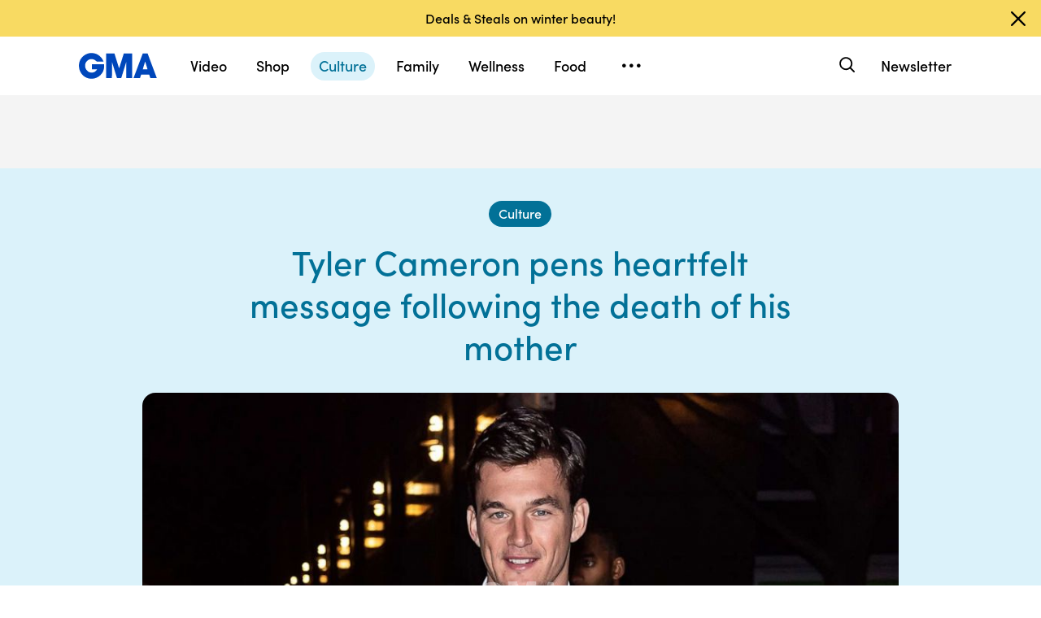

--- FILE ---
content_type: text/html; charset=utf-8
request_url: https://www.google.com/recaptcha/api2/aframe
body_size: 185
content:
<!DOCTYPE HTML><html><head><meta http-equiv="content-type" content="text/html; charset=UTF-8"></head><body><script nonce="-CsPBNRIycdXBCLkSOqsOA">/** Anti-fraud and anti-abuse applications only. See google.com/recaptcha */ try{var clients={'sodar':'https://pagead2.googlesyndication.com/pagead/sodar?'};window.addEventListener("message",function(a){try{if(a.source===window.parent){var b=JSON.parse(a.data);var c=clients[b['id']];if(c){var d=document.createElement('img');d.src=c+b['params']+'&rc='+(localStorage.getItem("rc::a")?sessionStorage.getItem("rc::b"):"");window.document.body.appendChild(d);sessionStorage.setItem("rc::e",parseInt(sessionStorage.getItem("rc::e")||0)+1);localStorage.setItem("rc::h",'1769399451489');}}}catch(b){}});window.parent.postMessage("_grecaptcha_ready", "*");}catch(b){}</script></body></html>

--- FILE ---
content_type: text/html; charset=utf-8
request_url: https://www.google.com/recaptcha/enterprise/anchor?ar=1&k=6LcizusZAAAAACBo-w1Uk2QWn8sPnvz-FX-1mObe&co=aHR0cHM6Ly9jZG4ucmVnaXN0ZXJkaXNuZXkuZ28uY29tOjQ0Mw..&hl=en&v=PoyoqOPhxBO7pBk68S4YbpHZ&size=invisible&anchor-ms=20000&execute-ms=30000&cb=gfex1ugf7l6t
body_size: 48519
content:
<!DOCTYPE HTML><html dir="ltr" lang="en"><head><meta http-equiv="Content-Type" content="text/html; charset=UTF-8">
<meta http-equiv="X-UA-Compatible" content="IE=edge">
<title>reCAPTCHA</title>
<style type="text/css">
/* cyrillic-ext */
@font-face {
  font-family: 'Roboto';
  font-style: normal;
  font-weight: 400;
  font-stretch: 100%;
  src: url(//fonts.gstatic.com/s/roboto/v48/KFO7CnqEu92Fr1ME7kSn66aGLdTylUAMa3GUBHMdazTgWw.woff2) format('woff2');
  unicode-range: U+0460-052F, U+1C80-1C8A, U+20B4, U+2DE0-2DFF, U+A640-A69F, U+FE2E-FE2F;
}
/* cyrillic */
@font-face {
  font-family: 'Roboto';
  font-style: normal;
  font-weight: 400;
  font-stretch: 100%;
  src: url(//fonts.gstatic.com/s/roboto/v48/KFO7CnqEu92Fr1ME7kSn66aGLdTylUAMa3iUBHMdazTgWw.woff2) format('woff2');
  unicode-range: U+0301, U+0400-045F, U+0490-0491, U+04B0-04B1, U+2116;
}
/* greek-ext */
@font-face {
  font-family: 'Roboto';
  font-style: normal;
  font-weight: 400;
  font-stretch: 100%;
  src: url(//fonts.gstatic.com/s/roboto/v48/KFO7CnqEu92Fr1ME7kSn66aGLdTylUAMa3CUBHMdazTgWw.woff2) format('woff2');
  unicode-range: U+1F00-1FFF;
}
/* greek */
@font-face {
  font-family: 'Roboto';
  font-style: normal;
  font-weight: 400;
  font-stretch: 100%;
  src: url(//fonts.gstatic.com/s/roboto/v48/KFO7CnqEu92Fr1ME7kSn66aGLdTylUAMa3-UBHMdazTgWw.woff2) format('woff2');
  unicode-range: U+0370-0377, U+037A-037F, U+0384-038A, U+038C, U+038E-03A1, U+03A3-03FF;
}
/* math */
@font-face {
  font-family: 'Roboto';
  font-style: normal;
  font-weight: 400;
  font-stretch: 100%;
  src: url(//fonts.gstatic.com/s/roboto/v48/KFO7CnqEu92Fr1ME7kSn66aGLdTylUAMawCUBHMdazTgWw.woff2) format('woff2');
  unicode-range: U+0302-0303, U+0305, U+0307-0308, U+0310, U+0312, U+0315, U+031A, U+0326-0327, U+032C, U+032F-0330, U+0332-0333, U+0338, U+033A, U+0346, U+034D, U+0391-03A1, U+03A3-03A9, U+03B1-03C9, U+03D1, U+03D5-03D6, U+03F0-03F1, U+03F4-03F5, U+2016-2017, U+2034-2038, U+203C, U+2040, U+2043, U+2047, U+2050, U+2057, U+205F, U+2070-2071, U+2074-208E, U+2090-209C, U+20D0-20DC, U+20E1, U+20E5-20EF, U+2100-2112, U+2114-2115, U+2117-2121, U+2123-214F, U+2190, U+2192, U+2194-21AE, U+21B0-21E5, U+21F1-21F2, U+21F4-2211, U+2213-2214, U+2216-22FF, U+2308-230B, U+2310, U+2319, U+231C-2321, U+2336-237A, U+237C, U+2395, U+239B-23B7, U+23D0, U+23DC-23E1, U+2474-2475, U+25AF, U+25B3, U+25B7, U+25BD, U+25C1, U+25CA, U+25CC, U+25FB, U+266D-266F, U+27C0-27FF, U+2900-2AFF, U+2B0E-2B11, U+2B30-2B4C, U+2BFE, U+3030, U+FF5B, U+FF5D, U+1D400-1D7FF, U+1EE00-1EEFF;
}
/* symbols */
@font-face {
  font-family: 'Roboto';
  font-style: normal;
  font-weight: 400;
  font-stretch: 100%;
  src: url(//fonts.gstatic.com/s/roboto/v48/KFO7CnqEu92Fr1ME7kSn66aGLdTylUAMaxKUBHMdazTgWw.woff2) format('woff2');
  unicode-range: U+0001-000C, U+000E-001F, U+007F-009F, U+20DD-20E0, U+20E2-20E4, U+2150-218F, U+2190, U+2192, U+2194-2199, U+21AF, U+21E6-21F0, U+21F3, U+2218-2219, U+2299, U+22C4-22C6, U+2300-243F, U+2440-244A, U+2460-24FF, U+25A0-27BF, U+2800-28FF, U+2921-2922, U+2981, U+29BF, U+29EB, U+2B00-2BFF, U+4DC0-4DFF, U+FFF9-FFFB, U+10140-1018E, U+10190-1019C, U+101A0, U+101D0-101FD, U+102E0-102FB, U+10E60-10E7E, U+1D2C0-1D2D3, U+1D2E0-1D37F, U+1F000-1F0FF, U+1F100-1F1AD, U+1F1E6-1F1FF, U+1F30D-1F30F, U+1F315, U+1F31C, U+1F31E, U+1F320-1F32C, U+1F336, U+1F378, U+1F37D, U+1F382, U+1F393-1F39F, U+1F3A7-1F3A8, U+1F3AC-1F3AF, U+1F3C2, U+1F3C4-1F3C6, U+1F3CA-1F3CE, U+1F3D4-1F3E0, U+1F3ED, U+1F3F1-1F3F3, U+1F3F5-1F3F7, U+1F408, U+1F415, U+1F41F, U+1F426, U+1F43F, U+1F441-1F442, U+1F444, U+1F446-1F449, U+1F44C-1F44E, U+1F453, U+1F46A, U+1F47D, U+1F4A3, U+1F4B0, U+1F4B3, U+1F4B9, U+1F4BB, U+1F4BF, U+1F4C8-1F4CB, U+1F4D6, U+1F4DA, U+1F4DF, U+1F4E3-1F4E6, U+1F4EA-1F4ED, U+1F4F7, U+1F4F9-1F4FB, U+1F4FD-1F4FE, U+1F503, U+1F507-1F50B, U+1F50D, U+1F512-1F513, U+1F53E-1F54A, U+1F54F-1F5FA, U+1F610, U+1F650-1F67F, U+1F687, U+1F68D, U+1F691, U+1F694, U+1F698, U+1F6AD, U+1F6B2, U+1F6B9-1F6BA, U+1F6BC, U+1F6C6-1F6CF, U+1F6D3-1F6D7, U+1F6E0-1F6EA, U+1F6F0-1F6F3, U+1F6F7-1F6FC, U+1F700-1F7FF, U+1F800-1F80B, U+1F810-1F847, U+1F850-1F859, U+1F860-1F887, U+1F890-1F8AD, U+1F8B0-1F8BB, U+1F8C0-1F8C1, U+1F900-1F90B, U+1F93B, U+1F946, U+1F984, U+1F996, U+1F9E9, U+1FA00-1FA6F, U+1FA70-1FA7C, U+1FA80-1FA89, U+1FA8F-1FAC6, U+1FACE-1FADC, U+1FADF-1FAE9, U+1FAF0-1FAF8, U+1FB00-1FBFF;
}
/* vietnamese */
@font-face {
  font-family: 'Roboto';
  font-style: normal;
  font-weight: 400;
  font-stretch: 100%;
  src: url(//fonts.gstatic.com/s/roboto/v48/KFO7CnqEu92Fr1ME7kSn66aGLdTylUAMa3OUBHMdazTgWw.woff2) format('woff2');
  unicode-range: U+0102-0103, U+0110-0111, U+0128-0129, U+0168-0169, U+01A0-01A1, U+01AF-01B0, U+0300-0301, U+0303-0304, U+0308-0309, U+0323, U+0329, U+1EA0-1EF9, U+20AB;
}
/* latin-ext */
@font-face {
  font-family: 'Roboto';
  font-style: normal;
  font-weight: 400;
  font-stretch: 100%;
  src: url(//fonts.gstatic.com/s/roboto/v48/KFO7CnqEu92Fr1ME7kSn66aGLdTylUAMa3KUBHMdazTgWw.woff2) format('woff2');
  unicode-range: U+0100-02BA, U+02BD-02C5, U+02C7-02CC, U+02CE-02D7, U+02DD-02FF, U+0304, U+0308, U+0329, U+1D00-1DBF, U+1E00-1E9F, U+1EF2-1EFF, U+2020, U+20A0-20AB, U+20AD-20C0, U+2113, U+2C60-2C7F, U+A720-A7FF;
}
/* latin */
@font-face {
  font-family: 'Roboto';
  font-style: normal;
  font-weight: 400;
  font-stretch: 100%;
  src: url(//fonts.gstatic.com/s/roboto/v48/KFO7CnqEu92Fr1ME7kSn66aGLdTylUAMa3yUBHMdazQ.woff2) format('woff2');
  unicode-range: U+0000-00FF, U+0131, U+0152-0153, U+02BB-02BC, U+02C6, U+02DA, U+02DC, U+0304, U+0308, U+0329, U+2000-206F, U+20AC, U+2122, U+2191, U+2193, U+2212, U+2215, U+FEFF, U+FFFD;
}
/* cyrillic-ext */
@font-face {
  font-family: 'Roboto';
  font-style: normal;
  font-weight: 500;
  font-stretch: 100%;
  src: url(//fonts.gstatic.com/s/roboto/v48/KFO7CnqEu92Fr1ME7kSn66aGLdTylUAMa3GUBHMdazTgWw.woff2) format('woff2');
  unicode-range: U+0460-052F, U+1C80-1C8A, U+20B4, U+2DE0-2DFF, U+A640-A69F, U+FE2E-FE2F;
}
/* cyrillic */
@font-face {
  font-family: 'Roboto';
  font-style: normal;
  font-weight: 500;
  font-stretch: 100%;
  src: url(//fonts.gstatic.com/s/roboto/v48/KFO7CnqEu92Fr1ME7kSn66aGLdTylUAMa3iUBHMdazTgWw.woff2) format('woff2');
  unicode-range: U+0301, U+0400-045F, U+0490-0491, U+04B0-04B1, U+2116;
}
/* greek-ext */
@font-face {
  font-family: 'Roboto';
  font-style: normal;
  font-weight: 500;
  font-stretch: 100%;
  src: url(//fonts.gstatic.com/s/roboto/v48/KFO7CnqEu92Fr1ME7kSn66aGLdTylUAMa3CUBHMdazTgWw.woff2) format('woff2');
  unicode-range: U+1F00-1FFF;
}
/* greek */
@font-face {
  font-family: 'Roboto';
  font-style: normal;
  font-weight: 500;
  font-stretch: 100%;
  src: url(//fonts.gstatic.com/s/roboto/v48/KFO7CnqEu92Fr1ME7kSn66aGLdTylUAMa3-UBHMdazTgWw.woff2) format('woff2');
  unicode-range: U+0370-0377, U+037A-037F, U+0384-038A, U+038C, U+038E-03A1, U+03A3-03FF;
}
/* math */
@font-face {
  font-family: 'Roboto';
  font-style: normal;
  font-weight: 500;
  font-stretch: 100%;
  src: url(//fonts.gstatic.com/s/roboto/v48/KFO7CnqEu92Fr1ME7kSn66aGLdTylUAMawCUBHMdazTgWw.woff2) format('woff2');
  unicode-range: U+0302-0303, U+0305, U+0307-0308, U+0310, U+0312, U+0315, U+031A, U+0326-0327, U+032C, U+032F-0330, U+0332-0333, U+0338, U+033A, U+0346, U+034D, U+0391-03A1, U+03A3-03A9, U+03B1-03C9, U+03D1, U+03D5-03D6, U+03F0-03F1, U+03F4-03F5, U+2016-2017, U+2034-2038, U+203C, U+2040, U+2043, U+2047, U+2050, U+2057, U+205F, U+2070-2071, U+2074-208E, U+2090-209C, U+20D0-20DC, U+20E1, U+20E5-20EF, U+2100-2112, U+2114-2115, U+2117-2121, U+2123-214F, U+2190, U+2192, U+2194-21AE, U+21B0-21E5, U+21F1-21F2, U+21F4-2211, U+2213-2214, U+2216-22FF, U+2308-230B, U+2310, U+2319, U+231C-2321, U+2336-237A, U+237C, U+2395, U+239B-23B7, U+23D0, U+23DC-23E1, U+2474-2475, U+25AF, U+25B3, U+25B7, U+25BD, U+25C1, U+25CA, U+25CC, U+25FB, U+266D-266F, U+27C0-27FF, U+2900-2AFF, U+2B0E-2B11, U+2B30-2B4C, U+2BFE, U+3030, U+FF5B, U+FF5D, U+1D400-1D7FF, U+1EE00-1EEFF;
}
/* symbols */
@font-face {
  font-family: 'Roboto';
  font-style: normal;
  font-weight: 500;
  font-stretch: 100%;
  src: url(//fonts.gstatic.com/s/roboto/v48/KFO7CnqEu92Fr1ME7kSn66aGLdTylUAMaxKUBHMdazTgWw.woff2) format('woff2');
  unicode-range: U+0001-000C, U+000E-001F, U+007F-009F, U+20DD-20E0, U+20E2-20E4, U+2150-218F, U+2190, U+2192, U+2194-2199, U+21AF, U+21E6-21F0, U+21F3, U+2218-2219, U+2299, U+22C4-22C6, U+2300-243F, U+2440-244A, U+2460-24FF, U+25A0-27BF, U+2800-28FF, U+2921-2922, U+2981, U+29BF, U+29EB, U+2B00-2BFF, U+4DC0-4DFF, U+FFF9-FFFB, U+10140-1018E, U+10190-1019C, U+101A0, U+101D0-101FD, U+102E0-102FB, U+10E60-10E7E, U+1D2C0-1D2D3, U+1D2E0-1D37F, U+1F000-1F0FF, U+1F100-1F1AD, U+1F1E6-1F1FF, U+1F30D-1F30F, U+1F315, U+1F31C, U+1F31E, U+1F320-1F32C, U+1F336, U+1F378, U+1F37D, U+1F382, U+1F393-1F39F, U+1F3A7-1F3A8, U+1F3AC-1F3AF, U+1F3C2, U+1F3C4-1F3C6, U+1F3CA-1F3CE, U+1F3D4-1F3E0, U+1F3ED, U+1F3F1-1F3F3, U+1F3F5-1F3F7, U+1F408, U+1F415, U+1F41F, U+1F426, U+1F43F, U+1F441-1F442, U+1F444, U+1F446-1F449, U+1F44C-1F44E, U+1F453, U+1F46A, U+1F47D, U+1F4A3, U+1F4B0, U+1F4B3, U+1F4B9, U+1F4BB, U+1F4BF, U+1F4C8-1F4CB, U+1F4D6, U+1F4DA, U+1F4DF, U+1F4E3-1F4E6, U+1F4EA-1F4ED, U+1F4F7, U+1F4F9-1F4FB, U+1F4FD-1F4FE, U+1F503, U+1F507-1F50B, U+1F50D, U+1F512-1F513, U+1F53E-1F54A, U+1F54F-1F5FA, U+1F610, U+1F650-1F67F, U+1F687, U+1F68D, U+1F691, U+1F694, U+1F698, U+1F6AD, U+1F6B2, U+1F6B9-1F6BA, U+1F6BC, U+1F6C6-1F6CF, U+1F6D3-1F6D7, U+1F6E0-1F6EA, U+1F6F0-1F6F3, U+1F6F7-1F6FC, U+1F700-1F7FF, U+1F800-1F80B, U+1F810-1F847, U+1F850-1F859, U+1F860-1F887, U+1F890-1F8AD, U+1F8B0-1F8BB, U+1F8C0-1F8C1, U+1F900-1F90B, U+1F93B, U+1F946, U+1F984, U+1F996, U+1F9E9, U+1FA00-1FA6F, U+1FA70-1FA7C, U+1FA80-1FA89, U+1FA8F-1FAC6, U+1FACE-1FADC, U+1FADF-1FAE9, U+1FAF0-1FAF8, U+1FB00-1FBFF;
}
/* vietnamese */
@font-face {
  font-family: 'Roboto';
  font-style: normal;
  font-weight: 500;
  font-stretch: 100%;
  src: url(//fonts.gstatic.com/s/roboto/v48/KFO7CnqEu92Fr1ME7kSn66aGLdTylUAMa3OUBHMdazTgWw.woff2) format('woff2');
  unicode-range: U+0102-0103, U+0110-0111, U+0128-0129, U+0168-0169, U+01A0-01A1, U+01AF-01B0, U+0300-0301, U+0303-0304, U+0308-0309, U+0323, U+0329, U+1EA0-1EF9, U+20AB;
}
/* latin-ext */
@font-face {
  font-family: 'Roboto';
  font-style: normal;
  font-weight: 500;
  font-stretch: 100%;
  src: url(//fonts.gstatic.com/s/roboto/v48/KFO7CnqEu92Fr1ME7kSn66aGLdTylUAMa3KUBHMdazTgWw.woff2) format('woff2');
  unicode-range: U+0100-02BA, U+02BD-02C5, U+02C7-02CC, U+02CE-02D7, U+02DD-02FF, U+0304, U+0308, U+0329, U+1D00-1DBF, U+1E00-1E9F, U+1EF2-1EFF, U+2020, U+20A0-20AB, U+20AD-20C0, U+2113, U+2C60-2C7F, U+A720-A7FF;
}
/* latin */
@font-face {
  font-family: 'Roboto';
  font-style: normal;
  font-weight: 500;
  font-stretch: 100%;
  src: url(//fonts.gstatic.com/s/roboto/v48/KFO7CnqEu92Fr1ME7kSn66aGLdTylUAMa3yUBHMdazQ.woff2) format('woff2');
  unicode-range: U+0000-00FF, U+0131, U+0152-0153, U+02BB-02BC, U+02C6, U+02DA, U+02DC, U+0304, U+0308, U+0329, U+2000-206F, U+20AC, U+2122, U+2191, U+2193, U+2212, U+2215, U+FEFF, U+FFFD;
}
/* cyrillic-ext */
@font-face {
  font-family: 'Roboto';
  font-style: normal;
  font-weight: 900;
  font-stretch: 100%;
  src: url(//fonts.gstatic.com/s/roboto/v48/KFO7CnqEu92Fr1ME7kSn66aGLdTylUAMa3GUBHMdazTgWw.woff2) format('woff2');
  unicode-range: U+0460-052F, U+1C80-1C8A, U+20B4, U+2DE0-2DFF, U+A640-A69F, U+FE2E-FE2F;
}
/* cyrillic */
@font-face {
  font-family: 'Roboto';
  font-style: normal;
  font-weight: 900;
  font-stretch: 100%;
  src: url(//fonts.gstatic.com/s/roboto/v48/KFO7CnqEu92Fr1ME7kSn66aGLdTylUAMa3iUBHMdazTgWw.woff2) format('woff2');
  unicode-range: U+0301, U+0400-045F, U+0490-0491, U+04B0-04B1, U+2116;
}
/* greek-ext */
@font-face {
  font-family: 'Roboto';
  font-style: normal;
  font-weight: 900;
  font-stretch: 100%;
  src: url(//fonts.gstatic.com/s/roboto/v48/KFO7CnqEu92Fr1ME7kSn66aGLdTylUAMa3CUBHMdazTgWw.woff2) format('woff2');
  unicode-range: U+1F00-1FFF;
}
/* greek */
@font-face {
  font-family: 'Roboto';
  font-style: normal;
  font-weight: 900;
  font-stretch: 100%;
  src: url(//fonts.gstatic.com/s/roboto/v48/KFO7CnqEu92Fr1ME7kSn66aGLdTylUAMa3-UBHMdazTgWw.woff2) format('woff2');
  unicode-range: U+0370-0377, U+037A-037F, U+0384-038A, U+038C, U+038E-03A1, U+03A3-03FF;
}
/* math */
@font-face {
  font-family: 'Roboto';
  font-style: normal;
  font-weight: 900;
  font-stretch: 100%;
  src: url(//fonts.gstatic.com/s/roboto/v48/KFO7CnqEu92Fr1ME7kSn66aGLdTylUAMawCUBHMdazTgWw.woff2) format('woff2');
  unicode-range: U+0302-0303, U+0305, U+0307-0308, U+0310, U+0312, U+0315, U+031A, U+0326-0327, U+032C, U+032F-0330, U+0332-0333, U+0338, U+033A, U+0346, U+034D, U+0391-03A1, U+03A3-03A9, U+03B1-03C9, U+03D1, U+03D5-03D6, U+03F0-03F1, U+03F4-03F5, U+2016-2017, U+2034-2038, U+203C, U+2040, U+2043, U+2047, U+2050, U+2057, U+205F, U+2070-2071, U+2074-208E, U+2090-209C, U+20D0-20DC, U+20E1, U+20E5-20EF, U+2100-2112, U+2114-2115, U+2117-2121, U+2123-214F, U+2190, U+2192, U+2194-21AE, U+21B0-21E5, U+21F1-21F2, U+21F4-2211, U+2213-2214, U+2216-22FF, U+2308-230B, U+2310, U+2319, U+231C-2321, U+2336-237A, U+237C, U+2395, U+239B-23B7, U+23D0, U+23DC-23E1, U+2474-2475, U+25AF, U+25B3, U+25B7, U+25BD, U+25C1, U+25CA, U+25CC, U+25FB, U+266D-266F, U+27C0-27FF, U+2900-2AFF, U+2B0E-2B11, U+2B30-2B4C, U+2BFE, U+3030, U+FF5B, U+FF5D, U+1D400-1D7FF, U+1EE00-1EEFF;
}
/* symbols */
@font-face {
  font-family: 'Roboto';
  font-style: normal;
  font-weight: 900;
  font-stretch: 100%;
  src: url(//fonts.gstatic.com/s/roboto/v48/KFO7CnqEu92Fr1ME7kSn66aGLdTylUAMaxKUBHMdazTgWw.woff2) format('woff2');
  unicode-range: U+0001-000C, U+000E-001F, U+007F-009F, U+20DD-20E0, U+20E2-20E4, U+2150-218F, U+2190, U+2192, U+2194-2199, U+21AF, U+21E6-21F0, U+21F3, U+2218-2219, U+2299, U+22C4-22C6, U+2300-243F, U+2440-244A, U+2460-24FF, U+25A0-27BF, U+2800-28FF, U+2921-2922, U+2981, U+29BF, U+29EB, U+2B00-2BFF, U+4DC0-4DFF, U+FFF9-FFFB, U+10140-1018E, U+10190-1019C, U+101A0, U+101D0-101FD, U+102E0-102FB, U+10E60-10E7E, U+1D2C0-1D2D3, U+1D2E0-1D37F, U+1F000-1F0FF, U+1F100-1F1AD, U+1F1E6-1F1FF, U+1F30D-1F30F, U+1F315, U+1F31C, U+1F31E, U+1F320-1F32C, U+1F336, U+1F378, U+1F37D, U+1F382, U+1F393-1F39F, U+1F3A7-1F3A8, U+1F3AC-1F3AF, U+1F3C2, U+1F3C4-1F3C6, U+1F3CA-1F3CE, U+1F3D4-1F3E0, U+1F3ED, U+1F3F1-1F3F3, U+1F3F5-1F3F7, U+1F408, U+1F415, U+1F41F, U+1F426, U+1F43F, U+1F441-1F442, U+1F444, U+1F446-1F449, U+1F44C-1F44E, U+1F453, U+1F46A, U+1F47D, U+1F4A3, U+1F4B0, U+1F4B3, U+1F4B9, U+1F4BB, U+1F4BF, U+1F4C8-1F4CB, U+1F4D6, U+1F4DA, U+1F4DF, U+1F4E3-1F4E6, U+1F4EA-1F4ED, U+1F4F7, U+1F4F9-1F4FB, U+1F4FD-1F4FE, U+1F503, U+1F507-1F50B, U+1F50D, U+1F512-1F513, U+1F53E-1F54A, U+1F54F-1F5FA, U+1F610, U+1F650-1F67F, U+1F687, U+1F68D, U+1F691, U+1F694, U+1F698, U+1F6AD, U+1F6B2, U+1F6B9-1F6BA, U+1F6BC, U+1F6C6-1F6CF, U+1F6D3-1F6D7, U+1F6E0-1F6EA, U+1F6F0-1F6F3, U+1F6F7-1F6FC, U+1F700-1F7FF, U+1F800-1F80B, U+1F810-1F847, U+1F850-1F859, U+1F860-1F887, U+1F890-1F8AD, U+1F8B0-1F8BB, U+1F8C0-1F8C1, U+1F900-1F90B, U+1F93B, U+1F946, U+1F984, U+1F996, U+1F9E9, U+1FA00-1FA6F, U+1FA70-1FA7C, U+1FA80-1FA89, U+1FA8F-1FAC6, U+1FACE-1FADC, U+1FADF-1FAE9, U+1FAF0-1FAF8, U+1FB00-1FBFF;
}
/* vietnamese */
@font-face {
  font-family: 'Roboto';
  font-style: normal;
  font-weight: 900;
  font-stretch: 100%;
  src: url(//fonts.gstatic.com/s/roboto/v48/KFO7CnqEu92Fr1ME7kSn66aGLdTylUAMa3OUBHMdazTgWw.woff2) format('woff2');
  unicode-range: U+0102-0103, U+0110-0111, U+0128-0129, U+0168-0169, U+01A0-01A1, U+01AF-01B0, U+0300-0301, U+0303-0304, U+0308-0309, U+0323, U+0329, U+1EA0-1EF9, U+20AB;
}
/* latin-ext */
@font-face {
  font-family: 'Roboto';
  font-style: normal;
  font-weight: 900;
  font-stretch: 100%;
  src: url(//fonts.gstatic.com/s/roboto/v48/KFO7CnqEu92Fr1ME7kSn66aGLdTylUAMa3KUBHMdazTgWw.woff2) format('woff2');
  unicode-range: U+0100-02BA, U+02BD-02C5, U+02C7-02CC, U+02CE-02D7, U+02DD-02FF, U+0304, U+0308, U+0329, U+1D00-1DBF, U+1E00-1E9F, U+1EF2-1EFF, U+2020, U+20A0-20AB, U+20AD-20C0, U+2113, U+2C60-2C7F, U+A720-A7FF;
}
/* latin */
@font-face {
  font-family: 'Roboto';
  font-style: normal;
  font-weight: 900;
  font-stretch: 100%;
  src: url(//fonts.gstatic.com/s/roboto/v48/KFO7CnqEu92Fr1ME7kSn66aGLdTylUAMa3yUBHMdazQ.woff2) format('woff2');
  unicode-range: U+0000-00FF, U+0131, U+0152-0153, U+02BB-02BC, U+02C6, U+02DA, U+02DC, U+0304, U+0308, U+0329, U+2000-206F, U+20AC, U+2122, U+2191, U+2193, U+2212, U+2215, U+FEFF, U+FFFD;
}

</style>
<link rel="stylesheet" type="text/css" href="https://www.gstatic.com/recaptcha/releases/PoyoqOPhxBO7pBk68S4YbpHZ/styles__ltr.css">
<script nonce="xKJcEXd6yKfVsKXF-UB6QQ" type="text/javascript">window['__recaptcha_api'] = 'https://www.google.com/recaptcha/enterprise/';</script>
<script type="text/javascript" src="https://www.gstatic.com/recaptcha/releases/PoyoqOPhxBO7pBk68S4YbpHZ/recaptcha__en.js" nonce="xKJcEXd6yKfVsKXF-UB6QQ">
      
    </script></head>
<body><div id="rc-anchor-alert" class="rc-anchor-alert"></div>
<input type="hidden" id="recaptcha-token" value="[base64]">
<script type="text/javascript" nonce="xKJcEXd6yKfVsKXF-UB6QQ">
      recaptcha.anchor.Main.init("[\x22ainput\x22,[\x22bgdata\x22,\x22\x22,\[base64]/[base64]/MjU1Ong/[base64]/[base64]/[base64]/[base64]/[base64]/[base64]/[base64]/[base64]/[base64]/[base64]/[base64]/[base64]/[base64]/[base64]/[base64]\\u003d\x22,\[base64]\x22,\x22LjrDnsOiw7QHwoTDhloSNW4lI8OKwpYvbcKyw785VkPCtMKRflbDhcO6w6JJw5vDksKRw6pcVjg2w6fChTVBw4VPYzk3w4nDksKTw4/DkcKtwrg9wrvCijYRwozCgcKKGsONw4J+Z8OPEAHCq1rCl8Ksw67Ck0Jda8O/w7MWHFM8Ym3ClMOuU2PDuMKHwplaw7gVbHnDshgHwrHDj8KUw7bCv8KFw7dbVF8GMk0eUwbCtsOFc1xww6HCjh3CiUEqwpMewrcqwpfDsMOSwp43w7vClcK9wrDDriHDsyPDpBNfwrduBkfCpsOAw7bCvMKBw4jCvMO/bcKtTMOew5XCsWHCrsKPwpNGwo7CmHdsw43DpMKyOBIewqzCqDzDqw/Co8OXwr/Cr0MVwr9ewprCq8OJK8KcacOLdHFvOywoWMKEwpwlw7QbamkkUMOEJX8QLRLDoydzcsOoNB4fFsK2IX/CtW7Cikcrw5Zvw67Cp8O9w7lKwoXDszMfKANpwqnCk8Ouw6LCrmnDly/DmMOUwrdLw6zCmhxFwqzCiB/[base64]/DkMO4wrHDgcO1bm4xwpzDn8KNwo0rRFrDssO2bnbDvcOGRWjDicOCw5QuWMOdYcKBwoc/SVHDosKtw6PDhT3CicKSw5/CpG7DusKfwrMxXVJ/HF4XwqXDq8OnVTLDpAE7VMOyw79Xw60Ow7dTLXfCl8OyJ0DCvMKAGcOzw6bDlid8w6/CkUN7wrZlwpHDnwfDi8OcwpVUGMKIwp/DvcObw4zCqMKxwrp1IxXDgjJIe8O8wozCp8Kow53DssKaw7jCqsKxM8OKf3HCrMO0wpENFVZWNsORMFPCssKAwoLCvcOeb8KzworDtHHDgMKwwr3DgEdBw5TCmMKrAcO6KMOGYXpuGMKJVyN/[base64]/NjPCr34SwpvDp8O5JG/CvAhww5lbIQlDcUnCpMO5ewcRw5dYwrYOVRQDTnAyw6vDgMKkw6d0wqAfAFMEV8O7Kj1zM8K0woDCl8KdHcOdV8OYw7/ClsKODsOkMsKuw7Elw6Vuw5/CnsKUw4wTwrtIw7jDv8K5A8KPXcKvAAbDp8K2w6swFW3CmsO4KEXDiQDDh0fCi0srUB/[base64]/w7DCt8OnXMKxw48fEwHCmsOAdUsyw67CtGHCi8Kgw6vCvWPDkjDDh8KsSEVzD8KZwqgqUErDv8KKwookBlDCqMKoTsKsBhx2OsKhaCAfLsK/d8KkYlcAQ8KRw6DDlMK9UMK8TSAGw6DCmRQJw4PClQLDrsKDw5IUI0TChsKHWMKDGMOga8KJIjYUwo4vw6HCtXnDjsOSVCvCscKMwpDChcK2J8KbUVZhRcOFw6DDkgJgcGgGw5rDoMOoAMKXNEtWWsOQwoLCg8OXw6FOw5bDucOOGAvDgQJSJjA/XMO/[base64]/wpI8w6DCth5twpwgw7k+wqAxYgvCmwB5w5o4VcOsbMOqVsKNw4VEHcKuT8KDw7zCocO/Z8K4w63CmjA5XDbCgE/[base64]/Dn2VQEmM2w4TCuhNcwosMworCvTbDnkdHAcKGSHrCssKrwr11TnzDoBfCsmhow6XDvMKLKMOsw4F8wrrCvcKnF1IMKcOWw6TCmsOjaMKRRyfDlUUXRMKsw6HDiRBvw74QwrkoHWvDrcOecj/[base64]/DqGPDjVBBw6fDoHXDoBbDmcKiw4wHD8O+NsKBw7LDmsK3ciIuw5vDrMOuAkoSasO3UwvCqhYaw6vDulxFPMOzw6RaSDzDiVFBw6jDvsO1wrkBwphKwo/DocOQwphWBWXCqgMkwrJvw4TCjMO3fsKxw6rDtsKTFR5fw6gnFsKCHRPCuUxMaxfCm8KAUwfDm8Klw7zDgB11wpDCisOfwrA0w7HCusOuwoTChcKhEcOpT1ppF8Ocw6AVGFDCusO/w4rCuWnDnsO8w7bChsKxT3ZqbTbCpRrDhcOeLgzDk2PDuiLDqsKSwqlywp8vw6zCmsKqw4XCs8K7Iz/DrcKSw5MEXg40w5gWYcO0asKDCMK+w5FLw6rDpsKewqFPT8O5woXDrz58wo7CksOvB8K8woBlZcOMN8KSAMKpfMOfw5/Dln3DqcKkB8K0WRrDqQPDs34Qwq91w67DsFrCplHCrcK/QMO2czvDnsO3AcK2TMOXEyTCpcOxwrXDpFQMX8O0EcK/w5nDhTzDiMOawojCjsKedcO7w4bCvcOKw43DrxEWMsKAXcOFXSY+QMOGQhzDnxLDqsKKYMK5RcK0wqzCoMKaITbCvsOhwqjCmRl8w7TCqQo2E8OHTQZQw43DrwrDvMKcw6DCgsOjw7QEdcOZwpnDp8O5BMOWwrI2woPDo8KPwoHCgMKwCxonw6FDc3DDhV3CsG/DkznDvkDDk8OwEQ8swrzChC/Dnhg6NBbCu8K5SMOQwp/[base64]/CpsOucmZ/[base64]/CpcKHw5/Cvmolwpl0S8K3w60nwoF6L8KkBMKmwrdULE8UOcKbw7seSMKAw7jCnMOASMKfX8OKwpHCmF4yIyIUw5o1eEnDgg7DkEZ4wrDCpm56dsKAw57DvMORwrJ7w5XCm2FoCcOLe8KOwqBGw5zDvcOfwojCkcKTw4zCkMKdSEXCml94TMK/[base64]/CuBPDul0HSsOaX8KcPsO9KsOaBsKfw6wdwo1Tw5HDusOKZTpiZMKpw7LCkCrDvFddIcKtNBMoJGDDg2k2HWXDqH3Cv8OOw6vDlHl6w4/[base64]/[base64]/[base64]/fcOgwqbDtkLCncOxRsKrBcK9AcOfP0PCosO2w53DjwAZwrTDv8KJwpLDiBh9worDk8Knw6RPw5B8wrnDhEleC1/CksOHbMKQw7RXw73DmlDCnH86w5BIw6zCkAPDgzFWJ8OcOGrDo8KcLwvDvAoeJMKGwp/[base64]/wqPDrkfCrV9vR24/wpLCgDTCjW/CglBSwr/[base64]/CgsOgw6ZKK14VFsOEwrlBwq90KMOuKDQvBsKIBXPDlcOrBMKnw7PCtyjCiBpyRkpxwovDqSEndVHCssOiEj3DicOPw7VQIzfCijjDkcOew7g3w7nCr8O2PQfDi8Oyw5IgXcKswr7Dj8K5FFh/dS7Dnm4Vwq9aPsKgIcOuwr03wosDw7rClcOEDsK9w75bwojCkcOUwr0jw4fCtjfDtMOLAAFywrXCo04/LMK1SsOPwoPDtcK/w7jDtzTCkcKeQmYzw4XDo07Cv2PDtivDhMKDwoENwqDDg8Orwpt7TxprPMOdYEhYwozCigNZaxtZaMOBWcO8wrPDgzZ3wrHDjRxCw47Ch8OJwol1worCsnbCqy/CrsK0Q8KBdsOXw44nw6F+woXCssORXXJXKxXClcKKw7Bcw7PCnBE7w6x7NcKTwofDicKUB8KgwqnDjcO8w4oSw5ZvPVF4wpYiIwjCuk/DlsKgHWnDkmDDlTF4ecOLwpbDtkwrwq/Cq8OjKllQwqTDjMO+dMOWNQHCiV7CsC5Vw5RVQA7CqcOTw6YrT0HDrTPDnsOgDEPDrsKdVTNYNMKYNzNNwrHDosO6TzsJw5svECUWwroGLw3DusKnwqALN8Onw6HCicOEIiPCosOMw6/DpD/DosOZw75mw5oMPi3ClMK5BcKbfw7CsMK5KU7CrMKiwqJPXDwMw4o5SFBJasK5wrlVwr3DqsOiw6h1XSXCnmMdwq1vw5QJwpIUw6EKw6zCpcO2w4cHVMKPFxDDhcK3wqRMw53Dg3DCnsOxw7knYlFPw4/DkMKMw51FAjNRw6jDkFjCv8O9K8Kow4/ChWZ4wpJKw5UbwoPCksKyw6hSb3PDiTHDoFzCnMKOUMKEwrgew7jDhcOTDy3ClEjCnUPCkkLCvMOKQMOPRcK+eX/Cv8Kgw4fCqcO4S8Ouw53DlsOnXcKxDMKzA8KXwpgAe8OERMK5w7XCs8Kmw6c2wqNpwok2w7Enw7/[base64]/DlsKRw49Fwr/CgS3DkCHDrMKbw6PChmzDiMOCdcKiw7MlwpfCo34zLiliPcKoCF0zNsOaW8KwRQXDnzPDgsKOIzZuwo0Kw5dTwobCmMOtcmFNZcK9w5TCmDjDlibClcKrwr7Ch1ZtegMAwp58woDCnmrDoEjDshJ0wp/[base64]/CksKNwpUzwpoySsOAwqbCqTbCr8OEMnbDrH54C8OkLsOaZD/CmiXCsiPDgGNkb8Kyw6DDrDtFSGNWdihtXXZkw6ogICbDsA/CqMO4w7jCsloyVVLDmzUqDV/CtcOHwrU/bMKnRiQLwrxKUH1aw5nDvMOrw4nCiSMqwqlaXDcYwqd0w6vCnDl2wqt/PcKpwo/ChMKRw7gHw5AUJcONwrbCpMKpK8OXw53CoH/Dv1PCicOcw5XCmksUAlRZwobDkyvCssKNDC/CjTlMw6fDpATCiQctw6B5wrbDp8O4wpdOwo3DtA/DvMKmw7kADAUfwqYsNMK/wqvCmEPDrmXCkhLClsOew7s/wqfDqMK/wr3CkTJxQsOhw5zDlcK3wrAHKVjDgsOEwpM3BsKJw4nChsOpw6fDjsKkw5LCkxbDmcKpwq5lw6ZDw7gfK8O5UsKKwoNuKMKEwozCo8O8w6sJYz8tdiLDrEvCnVvDrFjCs0oEUcKTacORP8ODVSxXwooiDRXCtAHCocO4CcKvw4vCjmdtwplJBMO/J8KawpR3fcKYR8KbAjxhw7gHeypoZMOQw5XDrT/CgRJrw5/Ds8KfV8OEw5fDoA3ClsKxZMOaDyRwOMKKSlB8w7M1wqQHw75ow7YVw5xQeMOUwpsmw6rDtcORwrsqwoPDiWIKUcKwbsKLBMOLw5/CsXktVsKRCcK/BVLCrGrCqkbDi34zTkDCtm4+w53DiAbCmnE/UcOVw6TDicOEw5vCgDF8HsO+NTJfw4RVw6/[base64]/[base64]/ClsKKwqvCpB3DqlnCmcOkw5t/w4zCn3B2BMK8w7kkw5LDiE7DnEDClcOJw6LClEjCscO3wrzCvkrDkcOnwqLCmMKBwrPDs38jX8OLw58Dw7rCvsKeWWrCsMOUDH3DsQrDjictwqjDjgLDqDTDn8KuCF/CqsKUw4Z2WsKzCxAfEhDDlnsxwqYZJELDh17DjMO7w6E1wrJxw6UjPMO3wrF7FMKDwqkGWiccwr7DtsODI8OrRQE4wpNGXcKSw7RaZBdEw7fCnsOhwpwbEGbDgMO1NMOZwpfCtcKuw7TDjhXCtMKkFA7Cr0nDgkzDkzwwCsKuwoDCqxbCn3w/YynDsV4Vw4zDu8O1A0g+w6txwrEsw7zDg8KKw7kLwpIJwqPCmcKbCcKpfcKeP8KxwpjCvMKowrwcasOxQj9Sw4bCssKIdHVkQ1RHYFZDw7nClV5xBVgcYH/CghLDgi/[base64]/DhcO6w7PCtzUQw7jDnsOgw7vCmAw/O8KBwqVqw59KAMOAByTCiMO1M8KTJl7DlsKlwqsTwoMuOMKBwqfCjxxxwpbDkcOkdzzCthoiwpdpw6rDvcKFw7U4wpvDj1Qhw60Bw60DR0nCjsObK8OiZMOwM8KDRMK3JUYgWwB6Y1DCuMOuw7bCnn1awpJLwqfDncOjWcKRwofCsys1wqNcdWLDoC/Dplsuw7o1PGLDnQc8wohjwqN/[base64]/CpTFswpR+WnTDscO3U8KVw5nCt0VMw7XCr8K9KinDm3cNwqIcMcODaMO0eFZtDsKYwoPDtsOSG19jcQtiw5TCqhTDqHLCucKsNiwrPMORPcO2wqkYHMOyw6bDpSHDuDXDlSvCpWMDw4ZMTkxCw7HCqsKwWkLDosOtw4rCiW9sw4gKw6LDrDTCjsKoI8KkwqrDo8Khw5/CrHvDkcK3wrxuBEvDvMKBwoLDkGx/w5ZvBQDDg2NGesORwojDrGJHw5xYDH3DncOyUEx+Z3olw5/ClMO/RlzDiTZkw7cCw7bClMOJU8OIc8Kpw6UPwrZ+GcOiw6nCkcKGVlHClV/[base64]/Cn1ETMMOCT37Dr1bDucKkwoDCkMKSd28Owq3DsMKswpkEw64qw4TDpRfCpcKSwpRkw4o/[base64]/w7nDu8KdTcKgwqtAAi4icMK3woskACECSjtkwprCg8OpTMKqI8KaA27CrCHCu8KfHcKhH3hSwqXDm8OLXMORwroxCsKuPkrCusKewoDCjW/Cl2tow6HCkMKNw7oaOw5ud8KwfifCmhnDh0IhwoDCkMOLw6jDsFvDompHewISS8OSwpABKMKZwrxuwqBXEcKjw4vDicO9w7IYw4/CkyoQDFHCgcO/w5lDfcKEw7nDvMKvw5jCnQgTw5ViWAkLQ1BIw50pwpF5w6hwAMKHKcOQw6zDn05mHcOpw47CiMO/JAEKw4vCkwDCsVLDqxnDpMKZJFUeHsKPT8Kww7ZNw7nDmkXCrMOiwqnCocOVwotTWG5hWcOxdBvCpcOrdi4Lw7s7wpfCtsORw6/CnsOJwobCshV7wqvCksKAwotAwp3DvRtqwpPDusK3w6Z+wr48NsOGNsOmw6/DrEBaTwBIworCmMKZwpbCqU/DlHbDogzCnCTCgRrDqw4fwrQjaTvCjcKow6rCj8OkwrVDBy/CvcKYw5LCv2V8PsKAw63DoCN2wpFdK2t9wq8KJEjDhEUUw54VcUsmwo7DhgcRwp0YG8OubEfDpXnCvcKOw6bCksOZKMK4wpUNw6LCu8KFw6wgCcKswr/CmcKMHMK+YQbDtcOLAgrDvEZ+AcKowpjCg8OyVsKOa8KFwo/Cg1vDpxvDqQfCggfCnMOAARUAw5Fkw5bDo8KkFkDDp3HCmzYtw6nCrMKWGcKxwqYww5FXwo3CncO0d8OgG0PCi8Kcw5vDmQfCh2/Dt8Kiwo1PDsOdU1E0YsKPH8KuJcK0NXcAHcKPwp8vMFnChMKfS8Orw6gewr08bHdxw692wonDmMO6TsOWwrsow4rDlcKfwqPDq0cqXsKmwojDr3HDisKfw6kOwotpwo/CpcOUw7DCsSllw6xCwqZSw53Dv0bDn3JCSXpYScKkwqIRccK+w7PDlnrDmcOEw65SZMONf0jCk8KIKD00RSEtwqJfwpxPS2LDoMOOWFHDrsOEDGIhwo9PU8ONwqDCqn3ChATCqQ/CsMK9wo/[base64]/[base64]/CmF/DmMKCAMOSwovDuh/Cj2svR8OgEiINAMOHw7oWw7EawozDrcKyMyokw7fChzLDvcKAcT10wqHCsCfCr8OWwr/[base64]/RVJhLcKidRvCtsKNAiQKwrZzw6zCssOFSRfCszzDicK/wqnCgsK7CRTCglvCsmbCmMOgAUPDuR4hBjPCtxQww7TDp8OxVSPCvGF4w77CicKKw4PCg8KjQFYKZRU0OsKAwrdtfcKpBmhZwqEHw7rCsm/[base64]/Cp8KyY2A/w6/DlWPCjMOYw5rDnkbCtm8bw7Jjw6k+KcKXw4XChFALw5fDlWzCncOddcKxwq0JLsKbbC9LKsKow4tYwpXDukzDgMOfwoTCksKRw7EFwp/CmAjDsMKlLsKSw4nCg8KKwr/CkWjCvn85dUHCmwAEw4tPw5XCizHDqMK/[base64]/CkXTDoEpcLsO1w7N8c8KKNy3Cr13DsRF5w7RMchzDi8Kpwqk3wqXDiGPDrWZwPzV/NMOPVCAEw4BJHsO0w6tswrd5V0gtw6Mow6bDpsOGP8O1w4fCoQ3Drn86AH3CtsKrbhsdw4/CrxvCocKTwr0fa2zDo8OyCT7CgsOrN2o5bcKcWcOHw4RQbVPDrMOAw5DDug3CoMOqecKracKhW8OHfS47C8KJwqjDk3Aowp4eMlbDqh/DmRvCjsOPJRA2w4LDjcOAwpDCoMODwoMgwr4Xw6YCw5xBwrkFw4PDvcObw7Nowr5cbS/Cu8KCwqA+wotqw7taGcOXFMKzw4TCmcOWw7EWL03CvcO4w4zDumLDt8Kmw4jCssOlwqE4e8OIQ8KHfcOZe8Owwo43csOCcxpjw4fCgD0qw5xYw5PDjwDDksOndsO4PRnDgMKvw5TCkglyw7IXCBs/w4gZAcKlAsO5woE1MQhWwrtqARrCvW1qQMOJcS9tdsKBw5bDsR1tM8O+Z8KhSMK5DTHCsQjDqsO4wpzDmsKHwoXDocKiUMKNwp0rdsKLw4g+wpHCjy0swqBIwq3Clh/DvHpyO8KOBsKTDHlWwo4iRMKbFcKjXUBoFFLDphnDrmDDgwzDm8OAZMONwo/DihFjw4kNXcKMKSvCoMOLw7xwOlVJw5Ycw4MGRMKvwpYaBmzDiH4ewrpuwowcfHxzw4nDrsOLHV/ChCbCjMKgUsKTMMKBHCZrKcKlw6bDu8KPwr9mScKww7ZMSB0CZDjDhcKrwoBdwoMNLsKYw6wTK316I1rDvhNCwp/DgMKAw5PCmFR+w78/dhXCl8KAeF50wq/Ct8OaWT1vK0PDs8OMwoEkwrbDrcOiKiYowoBqD8OeUsOiHTfDjwBMw5NAw4/Dj8KGFcO4SyEyw7/CgmdOw4fCu8OYwrjCkDobRQ/CncKmw7lECHpmNMKMGCNbw4RZwq4McXbDpsOTLcO4wo5zw4ZHw6YUwopMwooSwrTCtk/CmTgmWsONWEQQRMOkE8OMNxDCtxAHC317JlksTcK+w45aw5ksw4XDvMO8IMK+PcOxw4XCh8OiLErDlMOfw4TDihoiwo9Yw77CucKUN8KrSsO4LRI1wqN9CMO8CFJEwqvDiQ/[base64]/w7PDpcO1CMK4HcOjG8OpEn8AegzCtAHCuMKaBBJHw6k1w5HDiExnBinCsR4oXMOuB8OAw7rDiMOkwpLCrADCr3XDj19tw7TCiSjCtcO6wpjDnQvDlcKGwplfw4orw6MawrQVGT/DtjfDkHkxw7HDnDxAJ8OvwqMGwrxMJMKhw57CtMOmIcKTwrbDlDfCnCnDgTPDhMK1cTARwqZqXiIBwrzDniofAzbDjMKuOcKyFmDDl8ObT8OtcsK4E1jDvTPCj8O9ZGVybsOWdMKYwrbDqHnCo2oCwr/[base64]/DhMK5w5Q0woFQwqrCr8KBw5/[base64]/DqhDCnsKNwqvCkEQuKg3DksOEwqgiw5DCp8O/w4zDgEfCmhkdAUkuI8OFwr5TRMOLw5jChMKkNMKnH8KIwpYjw4XDoQTCsMKPWFA9C1fCqsK9LMOVwqTDpMKVRz/CrgfDnWp3w4rCpsO8w4YvwpfCjWXCsVbCjwlLZ1ocScK+cMOHbsODw6MDwrMlOBXDvkNpw6w1J23DrsOFwrRMbcKlwqcYYWNqwpBSw4QWfsOpbzzDn3QvYsONFwYcacKuw6srw5vDh8OXbC7DgxnDnBLCpMO8BATCmcO4w5PDv3rCo8Omwp/Dvw5Fw4zCnsOwYj4/[base64]/CjcKXw74HKRzDvsOLUBFUNcKqwpLCiMKFw7zCmMOIwqvDt8O8w5HCu1A2T8KowpcvfS0Lw6zDhVrDrcOBw7fDmcOkT8OqwrHCvMKnwprCtid9wp8LSMOfwqVewpFDwpzDkMOmEQ/CrVnCgQx8wpoSD8Ojwr7DjsKZd8OLw73CkcKAw7BhDA3Ds8K+w5HClMO3eQvDnAYuwrvDrB1/w6bComrDpXtZVAdkAcO6Y19ofhHDkErCqsOQwpbCp8OgUHfCtUfCnCkcVnfCvMO4w5sGw4l1wrQqwp1eMQnCqSLDk8OQfMOcGsK1dxQ+woLCvFU/w4HCjFrCvcOFC8OIOAHCgsOxw6/DisKAw7Yuw5TCgcKIwpfDq2tlw6xeD1jDtcOMw4TCkcKWXxkmGnwEwqsEPcKGwoFSfMKPwpbDtMOUwoTDqsKVwoBXw5DDsMOEw45MwpsDw5PCjSBRTMO6axJiwojDmMKVw61Zw7gGw5/[base64]/CgHTCgsKLw4LDg8KJwp/CmC4HwqXDqkYWwqHCssO1TsKHwo3CjcKAThTDtMKQT8KuGcKmw5NlFMONaF3DtsKZCyfCn8OWwoTDsMOjGsKpw7vDiFjCvcOlWMK8wrsoCBrDmsOIFsK9wpV+wpFJw7coDMKZekNQwqxew4UHLMK8w6zCi0opYMOXAAAawpHCsMKZwokZw7k5w70Dwr/DqMKhbMODHMOhw7BOwozCpEPCsMOYO2d1csOBFMKbU1IKUmPCg8OMZcKSw6R/YsOGw7hrw59Nw7kzZsKLwrvCo8OpwoMlB8KnZMOZbhLDvcKDwozDocKawr/CuXVCBsOgwoXCt30xw4vDr8OWC8Odw6bCmMKSQ3BVwonCqgcVwrjCosKbVlEUf8OTTyDDucOSwovDuF9GFMK2An/DtcKTfR8BYsKjOkxVw5PDum4lw4gwGm/DuMOpwo3Dn8O1wrvDv8O/[base64]/wqlqwqjCkQ5Yw5jDpTVmf1hlFB7CocKPw61xwoHDksOSw6Znw6bCsUwhw71TR8K7asKtYMKswqrDj8KeLEDDlmUpwpFswqwawpJDw5xBNcKcw5/CjDAEKMOBPz3DrcK+IlnDt2V4JEjDrAzChmPDnsK0w595wohWbRLDjhxLwr3ChMKSw7FzUMKNbUDDqDnCnMO3w6MyL8OEwqZxBcO1wqDCsMO0wr7Dk8KzwppLw5EmQsKNw4kowqTClDBiQsKLw4DChn0lwrfCvMOzICV8wr5Swp7Ct8KBwr8xA8Owwr8Ewq/DgsOMJMKmAcK1w7IWGjDCicOdw71APTvDr2vCiycww47CjllvwrzDhsK3aMK0AiZCwo/Di8KHfFDDg8KLfFXDlRbCsznDijB1RMO/[base64]/[base64]/CrMKyF3TCjSIjMsKoKcK5DQIfw48tGcOyJsOKU8KJwoBzwr96a8OXw4taIwtxwqsrQMK1wqZlw6Rqw6jCtW1AOMOnw5gqw40Xw6XCisO3wrHClsOodcKvUgM6w5xgY8KlwofCrAvDkMKZwpDCv8KyNw/Dni3CmcKpXMKYf1UbDF0Ww4/DtsOMw7wYwol/w7ZNw6M2IV8DGEIpwojCiDZoJ8OtwqfChsK4SiXDqsKPakkxwrlxIsOPwpbDgMO+w6F3OGIVw5MpesK3UAzDg8KGwq0Ow57DjsOcPMK7CcO4ZsOrDsOkwrjDhsKmwpPDqDHDvcOCEMKVwpAYLEnCuTjCv8O0w4vCmcKnw5fDln/CncK0w7wvQMKmPMKmQydMw6oHw4pGP2QpVcOdcQHCpG7CisOVFRfChzLCiG8cOcOYwpfCqcOhwopTw5IZw7taf8OUDcOFWcKow5IzRMOGw4UXLVfDhsK2SMK7w7bClcOeGcOROnjCo3Zyw6hWWRfCjiQRDsKiwofCukbCiDBhNsOsVn/ClBfClsOwcMObwqvDm3ETNcOBA8KNwokkwojDvErDhxocw63DvMKPccOkGMOMwohlw5xBVcOZHSMRw5E/PSPDhcK0wqBINMObwqvDt2tvPcOtwoLDnsOEw4vDhFJBWcKSC8KAwpo9O0Ukw5wYwpjDq8KrwrEBeCLCmBzDusKHw4pXwr53wo/Clwp7LcOiZDNNw4vDnFTDuMOqw5RNwqDClcO3LF5ZRcODwoXDiMOmFsOzw4RPw6cBw4hFCMOIw67CucOQw4jDg8OlwqcpB8OsPGjDnAguwr18w4oRAMKcBBVmESzCrMK/cSxtHW9awqYvwqjChh/DgXRGw7xjbsORV8K3wrhhQcOPCF4awoXCu8KVXcOTwprDjlpyDMKOw73CpMOwaCjDvcOUf8Ofw6TDsMOoJ8OcdsOfwofDkXs8w4IHwoTCumJES8KiRy5hw5/CtS7Cl8OOe8OSYMOQw7DCgcKRZMKxwrrDnsOHwrlPPGM2wprCiMKTw4JTRsO2TsK7w5N3ScKowod4w4/ClcONVcO+w5rDrsKRDF/ClRnDpMOTw5bDqMKIdUwkNMORB8OqwqY4wqhgCEZnNzVvwpfCjlbCvsO6Qg7DlArCq0wpUU3Duyw5H8K3SsOgNF/CmkTDuMO+woV4woQNBhHCncKzw40uWHTCuz/Dl3R/IsKrw5rDnTQfw7fCn8OrOW4ow4/CvsKlFg7CslNWw5lwScORacK/w63ChW3CtcO8w7nClcKnwqUvUsOGwrzDqx8Yw7/CkMOBQhrDgB4fGHnCsH7DnMOqw45AExPDmWjDk8OjwpQcwoHDinfDgiwYwqbCoy7ChsOpM3cOI0HCrRHDiMO+wojCjcKyXHXCrlXCmsOnU8K8w5jCnx1Hw6oSPsK7QghvaMOrw5g8wrTClWFSc8KBKzxtw6/DvsKKwpTDs8KMwrnCrcK9w7ArMcKDw5Quw6HCuMKLRVgPw4PDlcKGwoHCjsKUfsKjw6s/OVZmw6YVwolQOGRtw4wmDMKRwpVRESfDg1xeW1rDnMKMwozDgcKxw6B/CXnCsCnCiCTCnsO/DizCuC7ChMKnwpFqwoPDjcKidMKywocdOSlUwofDrcKHUlxJAcOFccOfDmDCtcOmwr5KE8KhGBEowrDCu8KobcOWw5LChVrCukUoZjUcf0zDtsOfwpLDtm9Hf8OtMcO1w7XDsMO/csOuw6wrDsOcw6ofwqhjwozCiMKjIsKuwo/Dt8KZPMOnwoDDr8O6w7fDlFXDkw9Zw6xQb8K9w4bCmMKLf8Ojw7fDpcO2egVlw6LCr8O2K8KiI8K5wpxTFMOUMMOBwopLa8KIBztTw4HDl8OnCjIvKMK9wojCpx1QV2/CocO3KMKRSVsgBmPDj8KpWjtmZB46JMKTA1XDmsOiD8OCNsOcw6PCnsOIf2HCiUJkwqzDlcKiwrzDkMOCASPDpH7Cj8OFwoA9MAXCiMOTw7/[base64]/DgcK2wpnCnX1ceDMhaizCkMOcBykcwoEifsOJw4RPb8OBKsOKw6bDpQnDgcOjw53CsyomwozDhAfCsMK5OcKgw7XCqkhUw79iQcOAwo9JXnjCt0VlS8OqwrTDtcO0w7zClR9TwoADeCPCuDnDqXHDmMOmPwM/w5rCj8Oyw63CvMOGwp7CocORKSrCjsK1w4fDnFwDwpvCm1/DkMKxYsKdwo/DkcKxZTHCrFvDvMKzU8Kww6bCqnUmw7PCssO2w4VXX8KPA2PCiMK/K39Mw53CsjoCRcKawqVDPcKRw6ASwr8vw6QkwqgfbsKpw4fCuMKxwrPCgcK+Jk/Cs1bDj2vDgg1Xw7PDpHRgO8OXw4B8PMO5LT0KX2JqOcKhw5XDlMK6wqfChcKyecKGSDxmbMKOSE1OwrfDjMOBwp7Co8Olw5Uvw4htEMOHwqPDmg/Du3ctw7oJwpthwr7DpF0IURM1wq1bw6/[base64]/[base64]/DsibDvcKeQMK9N0vDpsOGwpBuWTLDkifCtcKLbA4rw4hXw48KwpBsw7bDpsOEdsOBwrDCocOVb08HwqUnwqIrZcOrWnlhw4oPwrXDpcOPflplL8OKwoDCpsOHwqvCmykmHsO0JsKLRh0VCWHCmng2w7bDt8OXwpTCgsKRwpfCg8OpwrMXwp3CsQ13wqcKLzRxXcK/w4HDkgPClibConJnw5TCjsKMP2DCoXl9cWbDq2rCpV9dwrRuw6rCnsK4w5PDnA7ChsKMw57Cp8Kvw4ZNNcOeXcO5FRgtHVQ/bcOiw6NvwoViwqw2w4csw4drw5x0w6nDnMOyCS1Ewr1aexrDksKAA8OIw5nCqMKhe8OLFD7DnhHCgMKiYSbDgcK+wp/CmcOjecO5WsOzIMKUbR7DtsK6ZDsqwot3C8OLw6YgwrfDrsKXHhNew6YeZsK/[base64]/DjFfCmcOhPMO/YsK2w7XDjMKQwpM7w5nCp8OLVALCnyfCpUnCm0x6w4vDunYXbCkOG8OtfcKvw5fDksKpBcOmwrM9K8Kwwp3DvMKSwo3DssO6wpnCshHCrxLCqmdZIk7DsQnCnwLCjMOrL8KkOXB8dnHDgsKLO13DnsK9w4/[base64]/Cj3JpNMOBN8O2w69Mw6puw7TCvsKKQw8Dwq8Mw6rCv1jCg3fCtAvCgHkyw4dtdcKfX2DDhCI3U0cgFsKnwo3Cnh5Lw4DCvsOrw4nDkQVZPlA/[base64]/V1Z3worCtEsEHMKDATw+GUtjG8O/wofDj8KkVcKXwp3DsD/DhA3CoTQ2w6zCsSPCnAbDpMORI3UlwrbDhUDDljvDqMKBTiksTsK1w6hPECTDi8KWw7rCrsK4VcOhwrMaYSs+YDDCjHPCnMKgM8KebkXCvkwKdMKPwr40wrRTwr/ClsORwrvCuMKMO8O+aC7DqcOkw4fDuGkjw6trFcKtw58MRcORDQ3Dr1DDozlbPMK4dSDDlcKzwrXCujLDvyTChcKKRWsZwqnCniXCjW/[base64]/CosKCw7Akw5AKVsKUwppbw5vCsX7CicKBKsOcw4HCvMOpI8O/wojDocOKeMKGMsKqw53DnsOCwrgvw5cLwp7DhXM4wrfCnArDtsK0wr9Yw5PCncOTU3DDv8O8Fg3CmFjCpsKKSzLCgMOxw4zDt3svwpBbwqRdP8KVMQhOeDdHw7EiwrbCq1gtZ8KSGcKbdMKow73DpcO5WR3CmsO0KsKyHcKEw6IXw4sjw6/CrcOnw7EMwrDDosKRw7g2w4fDnhTCiBNfw4JqwoBaw6nDrhxaRcKMw5bDu8OmZHQnRcKRw5ddw4PCm1kdwrnDhMOEw6nCg8KSw5/DucOoHsKLwpofwpMSwqJFw7vCszcRwpLCsAXDvhLDmj5/UMOxwphow48LP8Oiwo3Ds8KaUGzCkxEsNSzCi8OBF8KbwqTCihTCo3lJc8Klw7c+w7sQN3cJw7TDu8K4WcOyasOrwrptwr/[base64]/wp05w6jDssK3LMKMU8KaBWnCizfDqMKhTx8mH0R7w6FyOV3DlsKAe8Kcwq3DqlzCtcOYwqrClMOdw4/CqCDCvcO3ckrDpcOewr3DvsO6wqnDlMOfJCHCuFzDssKQw4XCtcOfbsK4w77DjxkPLjJFBcOOUhBPKcKyRMOHLEcow4HCj8OXMcKUQ0QWwqTDsnVUwo0GDMKfwoTChVdyw6UaDcOyw57Cv8Ojwo/ClMKNA8ObSwAXJxHDlMONwr4Kw4BlYGcNw5XCt1vDvsKGwozCncOAwrrDmsO7wocsSMOeeQHCuULDrMOXwpx7LcKgOkTCtSnDnsOXw4zDv8KrZhTCh8KnBCXCr1AIAMOgwq3Dv8Ktw7AWfWdMdwnCisOcw6EefsOwHl/DisKUbV7CjcOqw7giZsK2GsO9dcKwMcKXwrFxwojCtCwuwolnw5nDpjhFworCsEkBwo7DsmIEKsOfwrZcw53Cik3CkGMbwr/ChMOhw43Cs8K6w5ZiR1spVGPCljZYCsKjSX/[base64]/[base64]/[base64]/wpjDh2LCtsO/[base64]/[base64]/CpsOgR31NwppDw6UAwqXCjMKQw6/DosOrZDVLwpcAwqRARRPCp8K7w4okwqh6w69CawPDncKFLyh4PjDCq8KAFMONwobDtcO2bsKQw50hMsKAwqMJwr7CrsOre0lawoUDwodjw7s6w7TDocOaf8K+wopaWQ7CunEnw4AMbz8jwrNpw5XDtsO4wqbDo8K1w44wwrZkPF7DpMKMwqbCskDCisO+YMKmw7/Cm8K1ecOIGsO2fHfDucK9aULDgMKjPMOmaUHCj8KlNMOnw45md8K7w5XCkSJ7wq0yQyU8wpvCs0HDl8Obw67DpMOUF1x6w5DDksKYwpHCqlfDpx9GwpguQ8O9Z8KPwoHClcOew6fDlQDClsOwaMK1JsKMwrnDv1VEK2QrQ8KuXsOWAcKhwovCqcO/[base64]/DjsKvwpnDhQU0S8OMeDsxw70Mw4/[base64]/DqMK9HFrCt23DssKDw53CpsKLb8Oxw63Cmj3DocKjw6tKw4Z0HADDhikYwr14wrdfHFxswpTCgcK2DcOIVQnDg2E8w5jCsMOBw6DCv0hKw5fDhMKLbcKRbxxrah/[base64]/[base64]/Dn2t5RcK9C8Kqw4BAwqLDvcK/wpYxSjlCw7LDhhtDIVXDn20EMsObw74jwpnDmhJpw6XCvwnCiMKCwofCvMOww5PCvcKXwpVKW8KFEC/Ct8O8OsK0ecKbw6IJw5bDu3MjwqnDrHpww4HDqGhyYhfDjUjCtsKUwpTDqsO0woRxEi1yw6zChMK6acKVwogZwpzDr8K0w6jDkMOzCsOjw6zCtlc5w7EkZQoZw4YAQsOyfRhLw6ETwprCsXkVw7/ChcKsOws4CQXDlnbCpMOxw7LDi8OwwrdLAW1Two7DugfDm8KmXUNSwq7Cg8KTw59FKB44wr7Dnn7CocKRwpYJYsK4RsOEwpDDlm/[base64]/[base64]/CvFTDpQ\\u003d\\u003d\x22],null,[\x22conf\x22,null,\x226LcizusZAAAAACBo-w1Uk2QWn8sPnvz-FX-1mObe\x22,0,null,null,null,1,[21,125,63,73,95,87,41,43,42,83,102,105,109,121],[1017145,478],0,null,null,null,null,0,null,0,null,700,1,null,0,\[base64]/76lBhnEnQkZnOKMAhmv8xEZ\x22,0,1,null,null,1,null,0,0,null,null,null,0],\x22https://cdn.registerdisney.go.com:443\x22,null,[3,1,1],null,null,null,1,3600,[\x22https://www.google.com/intl/en/policies/privacy/\x22,\x22https://www.google.com/intl/en/policies/terms/\x22],\x22L0q5iwQLVpfNEhbpz+S7Vz46MKD7fBNqQUOgIujMV8E\\u003d\x22,1,0,null,1,1769403056418,0,0,[102,101,12,250],null,[75,238,243],\x22RC-bnhQKu5mGOpBBg\x22,null,null,null,null,null,\x220dAFcWeA5MCUgmJkk7cYNClPXHYFDGSE0NRZ_-XG-pTys0h8mCILI8HadckDyJ5slC5SEAqHiE4rioBhEjdilu7gJwtSqn2RaOLw\x22,1769485856620]");
    </script></body></html>

--- FILE ---
content_type: text/vtt;charset=ISO-8859-1
request_url: https://abcnews.go.com/video/caption?id=69331634
body_size: 9294
content:
WEBVTT

1
00:00:06.409 --> 00:00:08.619
It is the moment we have all been waiting for. This 

2
00:00:08.639 --> 00:00:11.509
morning's " Gma" cover story, we are revealing the 

3
00:00:11.929 --> 00:00:13.919
brand- new bachelorette. So everybody, do you want 

4
00:00:13.919 --> 00:00:20.789
to meet her? 

5
00:00:37.299 --> 00:00:41.769
Come on 

6
00:00:41.769 --> 00:00:43.729
out. Come on out. There she is, everybody. Before we 

7
00:00:43.829 --> 00:00:45.145
talk to her, we want to remind you all of how she got to 

8
00:00:45.145 --> 00:00:46.789
this moment, if you can hear me. Roll them. I'm 32, 

9
00:00:46.789 --> 00:00:49.909
and I'm from Sacramento, California. Reporter: We first 

10
00:00:49.909 --> 00:00:53.139
met Clare crawly in 2018. Quickly revealing the bond 

11
00:00:53.139 --> 00:00:56.419
she shared with her late father. I am looking for a man 

12
00:00:56.419 --> 00:01:00.809
that is just like my dad. Strong, loving, 

13
00:01:01.239 --> 00:01:04.664
gentle, compassionate and just a real, genuine, kind 

14
00:01:04.664 --> 00:01:07.359
man. Reporter: In the final round, Juan Pablo 

15
00:01:07.359 --> 00:01:10.679
preparing to give or deny his last rose before Clare 

16
00:01:10.679 --> 00:01:13.729
pushed him away and won America's heart in this 

17
00:01:13.829 --> 00:01:18.299
infamous moment. I lost respect for you. Because, 

18
00:01:18.299 --> 00:01:22.099
I'll tell you what. I thought I knew what kind of man you 

19
00:01:22.099 --> 00:01:25.759
were. Okay. What you just made me go through, I 

20
00:01:25.759 --> 00:01:28.174
would never want my children having a father like you. 

21
00:01:28.174 --> 00:01:29.889
Okay. Reporter: And even though she didn't find love 

22
00:01:29.889 --> 00:01:32.349
on " The bachelor ," she would try again on seasons 

23
00:01:32.349 --> 00:01:36.119
one and two of " Bachelor in paradise ," making friends 

24
00:01:36.159 --> 00:01:40.249
along the way. This is Drama. This whole 

25
00:01:41.429 --> 00:01:45.349
Is drama. I don't want this. Reporter: Clare striking out 

26
00:01:45.379 --> 00:01:49.199
on both seasons. I'm just having a hard time. I do think 

27
00:01:49.199 --> 00:01:52.339
this is her last shot at love on a bachelor show. It takes 

28
00:01:52.339 --> 00:01:55.129
so many times of not finding somebody to keep trying. 

29
00:01:55.189 --> 00:01:57.989
Reporter: But she returned on the bachelor winter 

30
00:01:57.989 --> 00:02:02.999
games in 2013, falling for frenchman, Benoit who 

31
00:02:02.999 --> 00:02:07.427
would later pop the question. Will you marry me? Yes. 

32
00:02:07.427 --> 00:02:11.209
Reporter: Sadly, the pair called it quits, ending their 

33
00:02:11.209 --> 00:02:14.319
engagement amicably. Now Clare is your new 

34
00:02:14.319 --> 00:02:17.509
bachelorette. I never give up on love, and I never give 

35
00:02:17.539 --> 00:02:20.769
up on where love can come from, and where you can 

36
00:02:20.769 --> 00:02:23.048
find it. Reporter: Ready to start her journey for love. 

37
00:02:23.048 --> 00:02:29.629
Here we go, Clare. So excited to watch your journey 

38
00:02:29.629 --> 00:02:31.859
unfold. Thank you for being with us, and sharing this 

39
00:02:31.859 --> 00:02:35.039
exciting moment. You just found out. I literally just 

40
00:02:35.039 --> 00:02:38.754
found out. On Saturday, you found out. So unexpected. 

41
00:02:38.754 --> 00:02:41.319
Can you believe this? Can you believe it? I cannot 

42
00:02:41.319 --> 00:02:44.449
believe-- I mean, six years later. What is happening? 

43
00:02:44.609 --> 00:02:47.309
What is happening? You're watching the current season 

44
00:02:47.309 --> 00:02:49.459
I know. I amp. The bottom three finalists and nobody 

45
00:02:49.479 --> 00:02:52.579
is older than 25. Babies. I feel like I could be their 

46
00:02:53.259 --> 00:02:56.339
mom almost. You think being 38 works to your 

47
00:02:56.849 --> 00:02:59.719
advantage. Absolutely. A lot of people put it out there 

48
00:02:59.719 --> 00:03:02.909
as this negative thing, but for me, it just is more years 

49
00:03:02.909 --> 00:03:05.429
under my belt, more learning and knowing what I want, 

50
00:03:05.449 --> 00:03:07.789
what I don't want. Yep. And what I won't settle for. 

51
00:03:08.299 --> 00:03:12.879
What do you think you---- What will you search for this 

52
00:03:12.899 --> 00:03:16.439
time you wish you had in the past? You have been on a 

53
00:03:16.439 --> 00:03:19.669
few of the " Bachelors ," as we saw in the piece. No 

54
00:03:19.669 --> 00:03:23.789
luck yet. What do you know now? You 

55
00:03:23.789 --> 00:03:26.359
know what, honestly for me, the most important thing 

56
00:03:26.439 --> 00:03:30.489
is I want a man that will take off his armor. 

57
00:03:30.669 --> 00:03:34.099
I want a man who is strong, but is willing to take off the 

58
00:03:34.099 --> 00:03:37.119
body armor, open himself up and be vulnerable, and I 

59
00:03:37.149 --> 00:03:39.814
think that is some serious strength right there. So I 

60
00:03:39.814 --> 00:03:42.470
want a man who can do that. You were saying that. For 

61
00:03:42.470 --> 00:03:46.579
you to be able to do that. It 

62
00:03:46.579 --> 00:03:48.799
really has, and I think a lot of people have seen that 

63
00:03:48.799 --> 00:03:51.399
side of me that stood up to Juan Pablo and is, like, 

64
00:03:51.709 --> 00:03:54.579
don't mess with me, and I am that strong woman still, 

65
00:03:54.699 --> 00:03:58.849
but what even more so is added to that is like I said, 

66
00:03:58.849 --> 00:04:01.839
taking off that armor and actually saying, I'm strong 

67
00:04:01.839 --> 00:04:03.939
enough to let somebody in, to be vulnerable and open 

68
00:04:03.939 --> 00:04:06.339
up and share that with them. It sounds like you're in a 

69
00:04:06.339 --> 00:04:09.849
great place. I feel like-- That's exciting. Thank you. I 

70
00:04:09.929 --> 00:04:12.929
was so happy to learn you're one of six sisters. Insane. 

71
00:04:12.929 --> 00:04:16.706
That's going to be a lot of feedback. It's always been a 

72
00:04:16.706 --> 00:04:20.919
lot of Do you expect they'll be giving you their opinions 

73
00:04:20.919 --> 00:04:23.719
every step of the way? Absolutely, I'm the baby. I'm 

74
00:04:23.719 --> 00:04:26.869
their little baby sister. There's always the opinions. 

75
00:04:27.059 --> 00:04:30.509
Yeah, I love it. Do you have any message for the 

76
00:04:30.509 --> 00:04:33.929
producers of what kind of guy you want them to cast? 

77
00:04:34.079 --> 00:04:38.739
The biggest thing for me is honestly, 

78
00:04:39.399 --> 00:04:41.909
it's all what's on the inside for me. I don't care. The 

79
00:04:41.939 --> 00:04:43.729
outside, if you line up the guys that I have dated in the 

80
00:04:43.729 --> 00:04:46.899
past, there's no one thing I'm looking for physically. It's 

81
00:04:46.899 --> 00:04:49.529
more, if they go out of their way for me, and they 

82
00:04:49.529 --> 00:04:52.279
make me feel special because this is about me now. 

83
00:04:52.439 --> 00:04:59.334
Yes. And I'm ready for it. What age? Are you cool with 

84
00:04:59.334 --> 00:05:02.619
the younger man or older man? Where are you in that? 

85
00:05:02.719 --> 00:05:06.729
So I have been known to date younger guys. 

86
00:05:06.729 --> 00:05:09.949
So that's not a problem for me. The thing is I'm 

87
00:05:09.949 --> 00:05:12.869
wondering if they're ready for me for my age. So I feel 

88
00:05:12.869 --> 00:05:14.899
like that would be more of an issue than me with them 

89
00:05:14.899 --> 00:05:18.079
because I feel so much younger at heart than my actual 

90
00:05:18.159 --> 00:05:20.759
age. I'm proud of my age, but I just feel younger and I 

91
00:05:20.779 --> 00:05:24.997
feel like that to me is what's important. 

92
00:05:24.997 --> 00:05:28.319
On this season of " The bachelor ," I said, the best 

93
00:05:28.319 --> 00:05:31.914
leads on the show are those who have a thick skin. Do 

94
00:05:31.914 --> 00:05:34.539
you think you have it? And do you agree with them? I'm 

95
00:05:34.539 --> 00:05:38.629
not the one guys should be worried about. Let me 

96
00:05:38.869 --> 00:05:41.479
tell you that. It's them. It's definitely them. You have 

97
00:05:41.479 --> 00:05:43.959
been on " Bachelor in paradise ," the winter games, 

98
00:05:43.979 --> 00:05:47.494
" The bachelor ," " The bachelorette ." Who do you 

99
00:05:47.494 --> 00:05:48.449
think Pete is going to pick? Who do I think Pete's going 

100
00:05:48.449 --> 00:05:52.939
to pick? I don't know if it's 

101
00:05:52.939 --> 00:05:55.169
a good or bad thing. I can't tell who he's going to pick 

102
00:05:55.169 --> 00:05:59.529
yet, and I really ham hoping he picks somebody 

103
00:05:59.819 --> 00:06:02.759
who he genuinely loves and has strong feelings for, 

104
00:06:02.759 --> 00:06:05.689
and that is up to him. Yep. We can't wait to see who 

105
00:06:05.689 --> 00:06:13.599
you pick. Me too. We're going to be watching. I 

106
00:06:13.599 --> 00:06:13.757
think they made a great choice. Enjoy every step of the 

107
00:06:13.757 --> 00:06:15.069
journey. Thank you so much. Don't miss the bachelor 

108
00:06:15.069 --> 00:06:19.449
special, women tell all. It's great 

109
00:06:19.449 --> 00:06:20.074
to see you again. 

--- FILE ---
content_type: application/x-javascript;charset=utf-8
request_url: https://sw88.go.com/id?d_visid_ver=5.5.0&d_fieldgroup=A&mcorgid=C7A21CFE532E6E920A490D45%40AdobeOrg&mid=79344458790052129687733713362503418015&d_coppa=true&ts=1769399444399
body_size: -47
content:
{"mid":"79344458790052129687733713362503418015"}

--- FILE ---
content_type: text/json;charset=UTF-8
request_url: https://abcnews.go.com/video/itemfeed?id=69331634&aspectRatio=true
body_size: 1555
content:
{
	"@attributes" : {
		"version" : "2.0"
	},
	"channel" : {
		"category" : "",
		"pubDate" : "",
		"language" : "en",
		"ttl" : "10",
		"item" : {
			"shareEnabled" : true,
			"media-group" : {
				"media-content" : [
					{
						"temporalType" : "vod",
						"media-category" : {
							"@attributes" : {
								"schema" : "http:\/\/mrss.akamai.com\/user_agent_hint",
								"label" : "HDS_ALL"
							}
						},
						"@attributes" : {
							"isLive" : "false",
							"url" : "https:\/\/service-pkgabcnews.akamaized.net\/opp\/hls\/abcnews\/2020\/03\/200302_gma_spencer_west_812_,500,800,1200,1800,2500,3200,4500,.mp4.csmil\/manifest.f4m",
							"type" : "video\/f4m",
							"medium" : "video",
							"duration" : 380,
							"isDefault" : "true"
						}
					},
					{
						"temporalType" : "vod",
						"media-category" : {
							"@attributes" : {
								"schema" : "http:\/\/mrss.akamai.com\/user_agent_hint",
								"label" : "HLS_ALL"
							}
						},
						"@attributes" : {
							"isLive" : "false",
							"url" : "https:\/\/service-pkgabcnews.akamaized.net\/opp\/hls\/abcnews\/2020\/03\/200302_gma_spencer_west_812_,500,800,1200,1800,2500,3200,4500,.mp4.csmil\/playlist.m3u8",
							"type" : "application\/x-mpegURL",
							"medium" : "video",
							"duration" : 380
						}
					},
					{
						"temporalType" : "vod",
						"media-category" : {
							"@attributes" : {
								"schema" : "http:\/\/mrss.akamai.com\/user_agent_hint",
								"label" : "PDL_MED"
							}
						},
						"@attributes" : {
							"isLive" : "false",
							"url" : "https:\/\/ondemand.abcnews.com\/playback\/abcnews\/2020\/03\/200302_gma_spencer_west_812_700.mp4",
							"type" : "video\/mp4",
							"medium" : "video",
							"duration" : 380
						}
					},
					{
						"temporalType" : "vod",
						"media-category" : {
							"@attributes" : {
								"schema" : "http:\/\/mrss.akamai.com\/user_agent_hint",
								"label" : "PDL_LOW"
							}
						},
						"@attributes" : {
							"isLive" : "false",
							"url" : "https:\/\/ondemand.abcnews.com\/playback\/abcnews\/2020\/03\/200302_gma_spencer_west_812_700.mp4",
							"type" : "video\/mp4",
							"medium" : "video",
							"duration" : 380
						}
					}
				],
				"media-title" : "Clare Crawley announced as the new Bachelorette on ‘GMA’",
				"media-description" : "You may remember Crawley, who famously stood up to Juan Pablo in the finale of season 18 of “The Bachelor.” ",
				"media-genre" : "shows - clips",
				"media-asset-title" : "200302_gma_spencer_west_812_video",
				"media-subTitle" : {
					"@attributes" : {
						"type" : "application\/ttml+xml",
						"lang" : "en",
						"href" : "https:\/\/abcnews.go.com\/xmldata\/caption?id=69331634"
					}
				},
				"media-thumbnail" : {
					"@attributes" : {
						"url" : "https:\/\/s.abcnews.com\/images\/GMA\/200302_gma_spencer2_hpMain_16x9_992.jpg",
						"width" : "640",
						"height" : "360"
					}
				},
				"media-thumbnails" : [
					{
						"@attributes" : {
							"url" : "https:\/\/s.abcnews.com\/images\/GMA\/200302_gma_spencer2_hpMain_16x9_992.jpg",
							"width" : "640",
							"height" : "360"
						}
					},
					{
						"@attributes" : {
							"url" : "https:\/\/s.abcnews.com\/images\/GMA\/200302_gma_spencer2_hpMain_4x5_992.jpg",
							"width" : "360",
							"height" : "640"
						}
					},
					{
						"@attributes" : {
							"url" : "https:\/\/s.abcnews.com\/images\/GMA\/200302_gma_spencer2_hpMain_1x1_608.jpg",
							"width" : "360",
							"height" : "360"
						}
					}
				],
				"media-embed" : {
					"@attributes" : {
						"url" : "https:\/\/abcnews.go.com\/video\/embed",
						"width" : "640",
						"height" : "360"
					},
					"media-param" : {
						"@attributes" : {
							"name" : "type"
						},
						"#text" : "text\/javascript"
					}
				}
			},
			"temporalType" : "vod",
			"thumb" : "https:\/\/s.abcnews.com\/images\/GMA\/200302_gma_spencer2_hpMain_16x9_992.jpg",
			"link" : "https:\/\/abcnews.go.com\/GMA\/Culture\/video\/clare-crawley-announced-bachelorette-gma-69331634",
			"description" : "",
			"aspectRatio" : "16x9",
			"title" : "Clare Crawley announced as the new Bachelorette on ‘GMA’",
			"omniture" : {
				"channel" : "abcn:gma",
				"event1" : "event1",
				"prop4" : "video",
				"prop3" : "69331634|200302_gma_spencer_west_812_video|sec_gma|Clare Crawley announced as the new Bachelorette on &#8216;GMA&#8217;",
				"eVar2" : "69331634|200302_gma_spencer_west_812_video|sec_gma|Clare Crawley announced as the new Bachelorette on &#8216;GMA&#8217;",
				"prop25" : "69331634",
				"eVar12" : "69331634",
				"prop18" : "player|videoindex",
				"eVar15" : "player|videoindex",
				"prop16" : "videoadtree|X-DoNotUse-Archived\/Entertainment\/Celebs",
				"prop31" : "abcn:gma",
				"prop32" : "",
				"prop33" : "",
				"prop34" : "",
				"eVar32" : "shows - clips",
				"eVar40" : "Clare Crawley announced as the new Bachelorette on \\u2018GMA\\u2019",
				"prop40" : "Clare Crawley announced as the new Bachelorette on \\u2018GMA\\u2019",
				"eVar42" : "03-02-2020",
				"prop42" : "03-02-2020",
				"eVar43" : "11:11",
				"prop43" : "11:11",
				"eVar45" : "newest, Bachelorette, love, romance, Bachelor, star, Juan Pablo,  finale of season 18, entertainment, GMA",
				"eVar46" : "https:\/\/abcnews.go.com\/GMA\/Culture\/video\/clare-crawley-announced-bachelorette-gma-69331634",
				"eVar47" : "",
				"prop47" : "",
				"eVar49" : "03-02-2020",
				"prop49" : "03-02-2020",
				"event12" : "event12",
				"eVar20" : "videoadtree|X-DoNotUse-Archived\/Entertainment\/Celebs",
				"prop54" : "MidForm",
				"eVar54" : "MidForm",
				"prop56" : "380",
				"eVar56" : "380"
			},
			"transcript" : "",
			"videoContentType" : "mf",
			"freewheel" : {
				"videoAssetId" : "news-69331634"
			},
			"comscore" : {
				"show" : "GMA"
			},
			"nielsenDate" : "20200302 11:29:25",
			"timestamp" : "Mon, 02 Mar 2020 11:29:25 -0500",
			"kalturaId" : null,
			"canonicalUrl" : "https:\/\/abcnews.go.com\/GMA\/Culture\/video\/clare-crawley-announced-bachelorette-gma-69331634",
			"outbrainSrcUrl" : "http:\/\/abcnews.go.com\/GMA\/video",
			"pubDate" : "Mar 2, 2020, 11:29 AM",
			"adTags" : "Entertainment,Celebs",
			"isLiveVideo" : false,
			"guid" : "69331634",
			"shareUrl" : "https:\/\/abcn.ws\/2wjd7WU",
			"category" : "gma",
			"unicorn" : "",
			"mediatype" : "default"
		}
	}
}